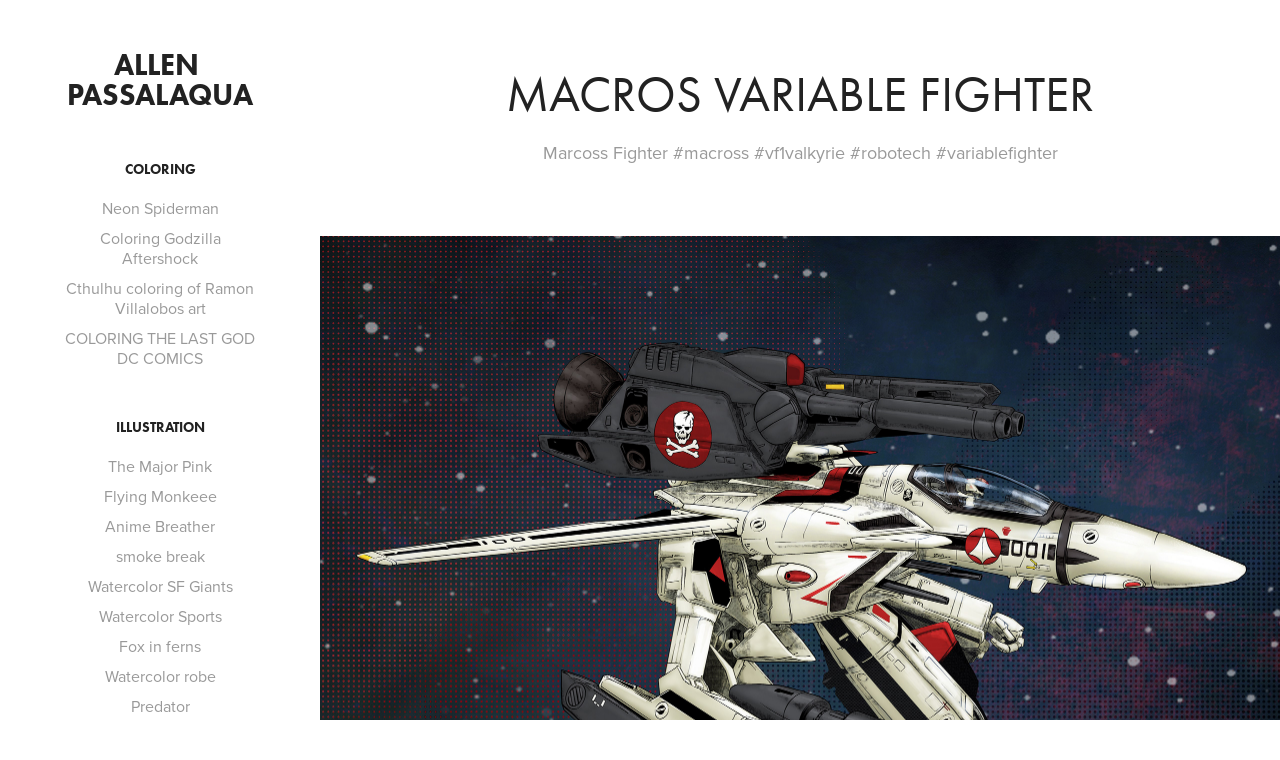

--- FILE ---
content_type: text/html; charset=utf-8
request_url: https://allenf66f.myportfolio.com/macros-variable-fighter
body_size: 5729
content:
<!DOCTYPE HTML>
<html lang="en-US">
<head>
  <meta charset="UTF-8" />
  <meta name="viewport" content="width=device-width, initial-scale=1" />
      <meta name="keywords"  content="anime,MAcross,manga,Robotech,variable fighter,vf1valkyrie" />
      <meta name="description"  content="Marcoss Fighter #macross #vf1valkyrie #robotech #variablefighter " />
      <meta name="twitter:card"  content="summary_large_image" />
      <meta name="twitter:site"  content="@AdobePortfolio" />
      <meta  property="og:title" content="Allen Passalaqua - Macros Variable Fighter" />
      <meta  property="og:description" content="Marcoss Fighter #macross #vf1valkyrie #robotech #variablefighter " />
      <meta  property="og:image" content="https://cdn.myportfolio.com/9f8a0f7baf5cdffa8c98fc54754e7253/a6562c11-d9c4-4fbf-afb8-87b48f389586_car_1x1.jpg?h=f71f64ad7ab1300e06c2696ce9bff8bd" />
      <link rel="icon" href="[data-uri]"  />
      <link rel="stylesheet" href="/dist/css/main.css" type="text/css" />
      <link rel="stylesheet" href="https://cdn.myportfolio.com/9f8a0f7baf5cdffa8c98fc54754e7253/717829a48b5fad64747b7bf2f577ae731649456613.css?h=5d58e2f5a13340466f4f286b9025e8d0" type="text/css" />
    <link rel="canonical" href="https://allenf66f.myportfolio.com/macros-variable-fighter" />
      <title>Allen Passalaqua - Macros Variable Fighter</title>
    <script type="text/javascript" src="//use.typekit.net/ik/[base64].js?cb=35f77bfb8b50944859ea3d3804e7194e7a3173fb" async onload="
    try {
      window.Typekit.load();
    } catch (e) {
      console.warn('Typekit not loaded.');
    }
    "></script>
</head>
  <body class="transition-enabled">  <div class='page-background-video page-background-video-with-panel'>
  </div>
  <div class="js-responsive-nav">
    <div class="responsive-nav has-social">
      <div class="close-responsive-click-area js-close-responsive-nav">
        <div class="close-responsive-button"></div>
      </div>
          <nav data-hover-hint="nav">
              <ul class="group">
                  <li class="gallery-title"><a href="/coloring" >COLORING</a></li>
            <li class="project-title"><a href="/neon-spiderman" >Neon Spiderman</a></li>
            <li class="project-title"><a href="/coloring-godzilla-aftershock" >Coloring Godzilla Aftershock</a></li>
            <li class="project-title"><a href="/cthulhu-coloring-of-ramon-villalobos-art" >Cthulhu coloring of Ramon Villalobos art</a></li>
            <li class="project-title"><a href="/coloring-the-last-god-dc-comics" >COLORING THE LAST GOD DC COMICS</a></li>
              </ul>
              <ul class="group">
                  <li class="gallery-title"><a href="/projects" >ILLUSTRATION</a></li>
            <li class="project-title"><a href="/the-major-pink" >The Major Pink</a></li>
            <li class="project-title"><a href="/flying-monkeee" >Flying Monkeee</a></li>
            <li class="project-title"><a href="/anime-breather" >Anime Breather</a></li>
            <li class="project-title"><a href="/smoke-break" >smoke break</a></li>
            <li class="project-title"><a href="/watercolor-sf-giants" >Watercolor SF Giants</a></li>
            <li class="project-title"><a href="/watercolor-sports" >Watercolor Sports</a></li>
            <li class="project-title"><a href="/fox-in-ferns" >Fox in ferns</a></li>
            <li class="project-title"><a href="/watercolor-robe" >Watercolor robe</a></li>
            <li class="project-title"><a href="/predator" >Predator</a></li>
            <li class="project-title"><a href="/shin" >Shin</a></li>
            <li class="project-title"><a href="/nikaido" >Nikaido</a></li>
            <li class="project-title"><a href="/ebisu" >Ebisu</a></li>
            <li class="project-title"><a href="/kaiman" >Kaiman</a></li>
            <li class="project-title"><a href="/house-call" >House Call</a></li>
            <li class="project-title"><a href="/captain-carter" >Captain Carter</a></li>
            <li class="project-title"><a href="/zuka-mobilesuit" >Zuka Mobilesuit</a></li>
            <li class="project-title"><a href="/spider-gwenom" >Spider Gwenom</a></li>
            <li class="project-title"><a href="/evangelion-unit-02" >Evangelion Unit-02</a></li>
            <li class="project-title"><a href="/knit-creepyeha" >Knit creepyeha</a></li>
            <li class="project-title"><a href="/macros-variable-fighter" class="active">Macros Variable Fighter</a></li>
            <li class="project-title"><a href="/kirito-1" >Kirito</a></li>
            <li class="project-title"><a href="/tanjiro-kamado" >Tanjiro Kamado</a></li>
            <li class="project-title"><a href="/king-conan" >King Conan</a></li>
            <li class="project-title"><a href="/d-vector" >d Vector</a></li>
            <li class="project-title"><a href="/excalibur-06-recreaction" >Excalibur 06 recreaction</a></li>
            <li class="project-title"><a href="/vector-art-revisited" >Vector Art Revisited</a></li>
            <li class="project-title"><a href="/red-sonja" >Red Sonja</a></li>
            <li class="project-title"><a href="/harley-quinn" >Harley Quinn</a></li>
            <li class="project-title"><a href="/nightwing-vampybitme" >Nightwing Vampybitme</a></li>
            <li class="project-title"><a href="/jubilee" >Jubilee</a></li>
            <li class="project-title"><a href="/goblin-slayer" >Goblin Slayer</a></li>
            <li class="project-title"><a href="/marceline" >Marceline</a></li>
            <li class="project-title"><a href="/inuyasha" >Inuyasha</a></li>
            <li class="project-title"><a href="/snowy-witcher" >Snowy Witcher</a></li>
            <li class="project-title"><a href="/wine-time" >Wine time</a></li>
            <li class="project-title"><a href="/vector-illustration" >Vector Illustration</a></li>
            <li class="project-title"><a href="/hog-guy" >Hog Guy</a></li>
            <li class="project-title"><a href="/robocop" >Robocop</a></li>
            <li class="project-title"><a href="/kungfuhustle-con-sketch" >Kungfuhustle Con Sketch</a></li>
            <li class="project-title"><a href="/elmo" >Elmo</a></li>
            <li class="project-title"><a href="/miles-morales-spiderman" >Miles Morales Spiderman</a></li>
            <li class="project-title"><a href="/uhura-of-star-trek" >Uhura of Star Trek</a></li>
            <li class="project-title"><a href="/sark-from-tron" >Sark from Tron</a></li>
            <li class="project-title"><a href="/red-son-superman" >Red Son Superman</a></li>
            <li class="project-title"><a href="/splinter" >Splinter</a></li>
            <li class="project-title"><a href="/snape" >Snape</a></li>
            <li class="project-title"><a href="/desert-batman" >Desert Batman</a></li>
            <li class="project-title"><a href="/kate-mckinnon" >Kate McKinnon</a></li>
            <li class="project-title"><a href="/zardoz" >Zardoz</a></li>
            <li class="project-title"><a href="/order66" >Order66</a></li>
            <li class="project-title"><a href="/orville-peck" >Orville Peck</a></li>
            <li class="project-title"><a href="/hawkwoman" >Hawkwoman</a></li>
            <li class="project-title"><a href="/endora-bewitched" >Endora Bewitched</a></li>
            <li class="project-title"><a href="/captain-phasma" >Captain Phasma</a></li>
            <li class="project-title"><a href="/vertigo-death" >Vertigo Death</a></li>
            <li class="project-title"><a href="/prince-vultan" >Prince Vultan</a></li>
            <li class="project-title"><a href="/sandman" >Sandman</a></li>
            <li class="project-title"><a href="/jinno" >Jinno</a></li>
            <li class="project-title"><a href="/poe-dameron" >Poe Dameron</a></li>
            <li class="project-title"><a href="/kylo-ren" >Kylo Ren</a></li>
            <li class="project-title"><a href="/finn-star-wars" >Finn Star Wars</a></li>
            <li class="project-title"><a href="/ashoka-tano" >Ashoka Tano</a></li>
            <li class="project-title"><a href="/the-asset" >The Asset</a></li>
            <li class="project-title"><a href="/anther-mandalorian" >Anther Mandalorian</a></li>
            <li class="project-title"><a href="/the-mandalorian" >The Mandalorian</a></li>
            <li class="project-title"><a href="/mandalorian-63" >Mandalorian 63</a></li>
            <li class="project-title"><a href="/chinese-warrior-ootd" >Chinese warrior ootd</a></li>
            <li class="project-title"><a href="/mandalorian" >Mandalorian</a></li>
            <li class="project-title"><a href="/ww-1984-armor" >WW 1984 armor</a></li>
            <li class="project-title"><a href="/fuji-samurai" >Fuji samurai</a></li>
            <li class="project-title"><a href="/soot-food" >Soot Food</a></li>
            <li class="project-title"><a href="/soot-feeding" >Soot feeding</a></li>
            <li class="project-title"><a href="/goose-chase" >Goose Chase</a></li>
            <li class="project-title"><a href="/mechagodzilla" >MechaGodzilla</a></li>
            <li class="project-title"><a href="/cavill-superman" >Cavill Superman</a></li>
            <li class="project-title"><a href="/con-sketch" >Con Sketch</a></li>
            <li class="project-title"><a href="/neko-flowers" >Neko flowers</a></li>
            <li class="project-title"><a href="/bright-bowie" >Bright bowie</a></li>
            <li class="project-title"><a href="/batman-west" >Batman West</a></li>
            <li class="project-title"><a href="/wonderwoman-gadot" >WonderWoman Gadot</a></li>
            <li class="project-title"><a href="/cosmonaut" >Cosmonaut</a></li>
            <li class="project-title"><a href="/superman" >Superman</a></li>
            <li class="project-title"><a href="/wonderwoman" >WonderWoman</a></li>
            <li class="project-title"><a href="/spaceman-1" >Spaceman 1</a></li>
            <li class="project-title"><a href="/mary-marvel" >Mary Marvel</a></li>
            <li class="project-title"><a href="/megumim" >Megumim</a></li>
            <li class="project-title"><a href="/gwenpool" >Gwenpool</a></li>
            <li class="project-title"><a href="/nezuko" >Nezuko 竈門 禰豆子</a></li>
            <li class="project-title"><a href="/wolverine" >Wolverine</a></li>
            <li class="project-title"><a href="/mystique" >Mystique</a></li>
            <li class="project-title"><a href="/x23" >X23</a></li>
            <li class="project-title"><a href="/grifter" >Grifter</a></li>
            <li class="project-title"><a href="/80s-punisher" >80s Punisher</a></li>
            <li class="project-title"><a href="/bamboo-ronin" >Bamboo Ronin</a></li>
            <li class="project-title"><a href="/kirito" >Kirito</a></li>
            <li class="project-title"><a href="/albedo-from-overlord" >Albedo from Overlord</a></li>
            <li class="project-title"><a href="/kyoshi-warrior" >Kyoshi warrior</a></li>
            <li class="project-title"><a href="/batgirl" >Batgirl</a></li>
            <li class="project-title"><a href="/ghost-in-the-shell" >Ghost in the shell</a></li>
            <li class="project-title"><a href="/chief-beifong" >Chief Beifong</a></li>
            <li class="project-title"><a href="/sinon" >Sinon</a></li>
            <li class="project-title"><a href="/shinobu-kocho" >Shinobu Kocho</a></li>
            <li class="project-title"><a href="/cam-shot" >Cam shot</a></li>
            <li class="project-title"><a href="/alice" >Alice</a></li>
            <li class="project-title"><a href="/rory-mercury" >Rory Mercury</a></li>
            <li class="project-title"><a href="/morning-coffee" >Morning coffee</a></li>
            <li class="project-title"><a href="/tamaki-kotatsu" >Tamaki Kotatsu</a></li>
            <li class="project-title"><a href="/donna-troy" >Donna troy,</a></li>
            <li class="project-title"><a href="/batman" >Batman</a></li>
            <li class="project-title"><a href="/deadpool" >Deadpool</a></li>
            <li class="project-title"><a href="/desert-mask" >Desert mask</a></li>
            <li class="project-title"><a href="/spider-man-in-shadow" >Spider-Man in shadow</a></li>
            <li class="project-title"><a href="/portrait-exchange-project" >Portrait Exchange Project</a></li>
            <li class="project-title"><a href="/cassie-hackslash" >Cassie Hack/Slash</a></li>
            <li class="project-title"><a href="/worchata-pool-time" >Worchata Pool time</a></li>
            <li class="project-title"><a href="/adventure-time-treehouse" >Adventure Time Treehouse</a></li>
            <li class="project-title"><a href="/strong-princess" >Strong Princess</a></li>
            <li class="project-title"><a href="/friends-portrait-project" >Friends Portrait Project</a></li>
            <li class="project-title"><a href="/strapped" >Strapped</a></li>
            <li class="project-title"><a href="/barley-the-dog" >Barley the dog</a></li>
            <li class="project-title"><a href="/creepyyeha-vector-over-the-shoulder" >Creepyyeha Vector over the shoulder</a></li>
            <li class="project-title"><a href="/comic-book-coloring" >Comic Book Coloring</a></li>
            <li class="project-title"><a href="/vector-color" >Vector + Color</a></li>
            <li class="project-title"><a href="/vector-coloring" >Vector + Coloring Kat to the Head</a></li>
            <li class="project-title"><a href="/portrait-of-dean-haspiel" >Portrait of Dean Haspiel</a></li>
            <li class="project-title"><a href="/bart-views" >Bart views</a></li>
            <li class="project-title"><a href="/more-adobe-mobile-app-play" >More Adobe Mobile app play</a></li>
            <li class="project-title"><a href="/creepy" >Creepy</a></li>
            <li class="project-title"><a href="/darth-maul-sketch" >Darth Maul sketch</a></li>
            <li class="project-title"><a href="/vector-illustration-1" >Vector Illustration</a></li>
            <li class="project-title"><a href="/ipad-pro-tests-2" >iPad Pro tests</a></li>
            <li class="project-title"><a href="/camila" >Camila</a></li>
            <li class="project-title"><a href="/ipad-pro-tests-1" >iPad Pro tests</a></li>
            <li class="project-title"><a href="/ipad-pro-tests" >iPad Pro tests</a></li>
            <li class="project-title"><a href="/vector-sports" >Vector Sports</a></li>
              </ul>
              <div class="social pf-nav-social" data-hover-hint="navSocialIcons">
                <ul>
                </ul>
              </div>
          </nav>
    </div>
  </div>
  <div class="site-wrap cfix js-site-wrap">
    <div class="site-container">
      <div class="site-content e2e-site-content">
        <div class="sidebar-content">
          <header class="site-header">
              <div class="logo-wrap" data-hover-hint="logo">
                    <div class="logo e2e-site-logo-text logo-text  ">
    <a href="/projects" class="preserve-whitespace">Allen Passalaqua</a>

</div>
              </div>
  <div class="hamburger-click-area js-hamburger">
    <div class="hamburger">
      <i></i>
      <i></i>
      <i></i>
    </div>
  </div>
          </header>
              <nav data-hover-hint="nav">
              <ul class="group">
                  <li class="gallery-title"><a href="/coloring" >COLORING</a></li>
            <li class="project-title"><a href="/neon-spiderman" >Neon Spiderman</a></li>
            <li class="project-title"><a href="/coloring-godzilla-aftershock" >Coloring Godzilla Aftershock</a></li>
            <li class="project-title"><a href="/cthulhu-coloring-of-ramon-villalobos-art" >Cthulhu coloring of Ramon Villalobos art</a></li>
            <li class="project-title"><a href="/coloring-the-last-god-dc-comics" >COLORING THE LAST GOD DC COMICS</a></li>
              </ul>
              <ul class="group">
                  <li class="gallery-title"><a href="/projects" >ILLUSTRATION</a></li>
            <li class="project-title"><a href="/the-major-pink" >The Major Pink</a></li>
            <li class="project-title"><a href="/flying-monkeee" >Flying Monkeee</a></li>
            <li class="project-title"><a href="/anime-breather" >Anime Breather</a></li>
            <li class="project-title"><a href="/smoke-break" >smoke break</a></li>
            <li class="project-title"><a href="/watercolor-sf-giants" >Watercolor SF Giants</a></li>
            <li class="project-title"><a href="/watercolor-sports" >Watercolor Sports</a></li>
            <li class="project-title"><a href="/fox-in-ferns" >Fox in ferns</a></li>
            <li class="project-title"><a href="/watercolor-robe" >Watercolor robe</a></li>
            <li class="project-title"><a href="/predator" >Predator</a></li>
            <li class="project-title"><a href="/shin" >Shin</a></li>
            <li class="project-title"><a href="/nikaido" >Nikaido</a></li>
            <li class="project-title"><a href="/ebisu" >Ebisu</a></li>
            <li class="project-title"><a href="/kaiman" >Kaiman</a></li>
            <li class="project-title"><a href="/house-call" >House Call</a></li>
            <li class="project-title"><a href="/captain-carter" >Captain Carter</a></li>
            <li class="project-title"><a href="/zuka-mobilesuit" >Zuka Mobilesuit</a></li>
            <li class="project-title"><a href="/spider-gwenom" >Spider Gwenom</a></li>
            <li class="project-title"><a href="/evangelion-unit-02" >Evangelion Unit-02</a></li>
            <li class="project-title"><a href="/knit-creepyeha" >Knit creepyeha</a></li>
            <li class="project-title"><a href="/macros-variable-fighter" class="active">Macros Variable Fighter</a></li>
            <li class="project-title"><a href="/kirito-1" >Kirito</a></li>
            <li class="project-title"><a href="/tanjiro-kamado" >Tanjiro Kamado</a></li>
            <li class="project-title"><a href="/king-conan" >King Conan</a></li>
            <li class="project-title"><a href="/d-vector" >d Vector</a></li>
            <li class="project-title"><a href="/excalibur-06-recreaction" >Excalibur 06 recreaction</a></li>
            <li class="project-title"><a href="/vector-art-revisited" >Vector Art Revisited</a></li>
            <li class="project-title"><a href="/red-sonja" >Red Sonja</a></li>
            <li class="project-title"><a href="/harley-quinn" >Harley Quinn</a></li>
            <li class="project-title"><a href="/nightwing-vampybitme" >Nightwing Vampybitme</a></li>
            <li class="project-title"><a href="/jubilee" >Jubilee</a></li>
            <li class="project-title"><a href="/goblin-slayer" >Goblin Slayer</a></li>
            <li class="project-title"><a href="/marceline" >Marceline</a></li>
            <li class="project-title"><a href="/inuyasha" >Inuyasha</a></li>
            <li class="project-title"><a href="/snowy-witcher" >Snowy Witcher</a></li>
            <li class="project-title"><a href="/wine-time" >Wine time</a></li>
            <li class="project-title"><a href="/vector-illustration" >Vector Illustration</a></li>
            <li class="project-title"><a href="/hog-guy" >Hog Guy</a></li>
            <li class="project-title"><a href="/robocop" >Robocop</a></li>
            <li class="project-title"><a href="/kungfuhustle-con-sketch" >Kungfuhustle Con Sketch</a></li>
            <li class="project-title"><a href="/elmo" >Elmo</a></li>
            <li class="project-title"><a href="/miles-morales-spiderman" >Miles Morales Spiderman</a></li>
            <li class="project-title"><a href="/uhura-of-star-trek" >Uhura of Star Trek</a></li>
            <li class="project-title"><a href="/sark-from-tron" >Sark from Tron</a></li>
            <li class="project-title"><a href="/red-son-superman" >Red Son Superman</a></li>
            <li class="project-title"><a href="/splinter" >Splinter</a></li>
            <li class="project-title"><a href="/snape" >Snape</a></li>
            <li class="project-title"><a href="/desert-batman" >Desert Batman</a></li>
            <li class="project-title"><a href="/kate-mckinnon" >Kate McKinnon</a></li>
            <li class="project-title"><a href="/zardoz" >Zardoz</a></li>
            <li class="project-title"><a href="/order66" >Order66</a></li>
            <li class="project-title"><a href="/orville-peck" >Orville Peck</a></li>
            <li class="project-title"><a href="/hawkwoman" >Hawkwoman</a></li>
            <li class="project-title"><a href="/endora-bewitched" >Endora Bewitched</a></li>
            <li class="project-title"><a href="/captain-phasma" >Captain Phasma</a></li>
            <li class="project-title"><a href="/vertigo-death" >Vertigo Death</a></li>
            <li class="project-title"><a href="/prince-vultan" >Prince Vultan</a></li>
            <li class="project-title"><a href="/sandman" >Sandman</a></li>
            <li class="project-title"><a href="/jinno" >Jinno</a></li>
            <li class="project-title"><a href="/poe-dameron" >Poe Dameron</a></li>
            <li class="project-title"><a href="/kylo-ren" >Kylo Ren</a></li>
            <li class="project-title"><a href="/finn-star-wars" >Finn Star Wars</a></li>
            <li class="project-title"><a href="/ashoka-tano" >Ashoka Tano</a></li>
            <li class="project-title"><a href="/the-asset" >The Asset</a></li>
            <li class="project-title"><a href="/anther-mandalorian" >Anther Mandalorian</a></li>
            <li class="project-title"><a href="/the-mandalorian" >The Mandalorian</a></li>
            <li class="project-title"><a href="/mandalorian-63" >Mandalorian 63</a></li>
            <li class="project-title"><a href="/chinese-warrior-ootd" >Chinese warrior ootd</a></li>
            <li class="project-title"><a href="/mandalorian" >Mandalorian</a></li>
            <li class="project-title"><a href="/ww-1984-armor" >WW 1984 armor</a></li>
            <li class="project-title"><a href="/fuji-samurai" >Fuji samurai</a></li>
            <li class="project-title"><a href="/soot-food" >Soot Food</a></li>
            <li class="project-title"><a href="/soot-feeding" >Soot feeding</a></li>
            <li class="project-title"><a href="/goose-chase" >Goose Chase</a></li>
            <li class="project-title"><a href="/mechagodzilla" >MechaGodzilla</a></li>
            <li class="project-title"><a href="/cavill-superman" >Cavill Superman</a></li>
            <li class="project-title"><a href="/con-sketch" >Con Sketch</a></li>
            <li class="project-title"><a href="/neko-flowers" >Neko flowers</a></li>
            <li class="project-title"><a href="/bright-bowie" >Bright bowie</a></li>
            <li class="project-title"><a href="/batman-west" >Batman West</a></li>
            <li class="project-title"><a href="/wonderwoman-gadot" >WonderWoman Gadot</a></li>
            <li class="project-title"><a href="/cosmonaut" >Cosmonaut</a></li>
            <li class="project-title"><a href="/superman" >Superman</a></li>
            <li class="project-title"><a href="/wonderwoman" >WonderWoman</a></li>
            <li class="project-title"><a href="/spaceman-1" >Spaceman 1</a></li>
            <li class="project-title"><a href="/mary-marvel" >Mary Marvel</a></li>
            <li class="project-title"><a href="/megumim" >Megumim</a></li>
            <li class="project-title"><a href="/gwenpool" >Gwenpool</a></li>
            <li class="project-title"><a href="/nezuko" >Nezuko 竈門 禰豆子</a></li>
            <li class="project-title"><a href="/wolverine" >Wolverine</a></li>
            <li class="project-title"><a href="/mystique" >Mystique</a></li>
            <li class="project-title"><a href="/x23" >X23</a></li>
            <li class="project-title"><a href="/grifter" >Grifter</a></li>
            <li class="project-title"><a href="/80s-punisher" >80s Punisher</a></li>
            <li class="project-title"><a href="/bamboo-ronin" >Bamboo Ronin</a></li>
            <li class="project-title"><a href="/kirito" >Kirito</a></li>
            <li class="project-title"><a href="/albedo-from-overlord" >Albedo from Overlord</a></li>
            <li class="project-title"><a href="/kyoshi-warrior" >Kyoshi warrior</a></li>
            <li class="project-title"><a href="/batgirl" >Batgirl</a></li>
            <li class="project-title"><a href="/ghost-in-the-shell" >Ghost in the shell</a></li>
            <li class="project-title"><a href="/chief-beifong" >Chief Beifong</a></li>
            <li class="project-title"><a href="/sinon" >Sinon</a></li>
            <li class="project-title"><a href="/shinobu-kocho" >Shinobu Kocho</a></li>
            <li class="project-title"><a href="/cam-shot" >Cam shot</a></li>
            <li class="project-title"><a href="/alice" >Alice</a></li>
            <li class="project-title"><a href="/rory-mercury" >Rory Mercury</a></li>
            <li class="project-title"><a href="/morning-coffee" >Morning coffee</a></li>
            <li class="project-title"><a href="/tamaki-kotatsu" >Tamaki Kotatsu</a></li>
            <li class="project-title"><a href="/donna-troy" >Donna troy,</a></li>
            <li class="project-title"><a href="/batman" >Batman</a></li>
            <li class="project-title"><a href="/deadpool" >Deadpool</a></li>
            <li class="project-title"><a href="/desert-mask" >Desert mask</a></li>
            <li class="project-title"><a href="/spider-man-in-shadow" >Spider-Man in shadow</a></li>
            <li class="project-title"><a href="/portrait-exchange-project" >Portrait Exchange Project</a></li>
            <li class="project-title"><a href="/cassie-hackslash" >Cassie Hack/Slash</a></li>
            <li class="project-title"><a href="/worchata-pool-time" >Worchata Pool time</a></li>
            <li class="project-title"><a href="/adventure-time-treehouse" >Adventure Time Treehouse</a></li>
            <li class="project-title"><a href="/strong-princess" >Strong Princess</a></li>
            <li class="project-title"><a href="/friends-portrait-project" >Friends Portrait Project</a></li>
            <li class="project-title"><a href="/strapped" >Strapped</a></li>
            <li class="project-title"><a href="/barley-the-dog" >Barley the dog</a></li>
            <li class="project-title"><a href="/creepyyeha-vector-over-the-shoulder" >Creepyyeha Vector over the shoulder</a></li>
            <li class="project-title"><a href="/comic-book-coloring" >Comic Book Coloring</a></li>
            <li class="project-title"><a href="/vector-color" >Vector + Color</a></li>
            <li class="project-title"><a href="/vector-coloring" >Vector + Coloring Kat to the Head</a></li>
            <li class="project-title"><a href="/portrait-of-dean-haspiel" >Portrait of Dean Haspiel</a></li>
            <li class="project-title"><a href="/bart-views" >Bart views</a></li>
            <li class="project-title"><a href="/more-adobe-mobile-app-play" >More Adobe Mobile app play</a></li>
            <li class="project-title"><a href="/creepy" >Creepy</a></li>
            <li class="project-title"><a href="/darth-maul-sketch" >Darth Maul sketch</a></li>
            <li class="project-title"><a href="/vector-illustration-1" >Vector Illustration</a></li>
            <li class="project-title"><a href="/ipad-pro-tests-2" >iPad Pro tests</a></li>
            <li class="project-title"><a href="/camila" >Camila</a></li>
            <li class="project-title"><a href="/ipad-pro-tests-1" >iPad Pro tests</a></li>
            <li class="project-title"><a href="/ipad-pro-tests" >iPad Pro tests</a></li>
            <li class="project-title"><a href="/vector-sports" >Vector Sports</a></li>
              </ul>
                  <div class="social pf-nav-social" data-hover-hint="navSocialIcons">
                    <ul>
                    </ul>
                  </div>
              </nav>
        </div>
        <main>
  <div class="page-container" data-context="page.page.container" data-hover-hint="pageContainer">
    <section class="page standard-modules">
        <header class="page-header content" data-context="pages" data-identity="id:p6178463467706839e8095586b317d7e9422512f098a1c13f1b52f" data-hover-hint="pageHeader" data-hover-hint-id="p6178463467706839e8095586b317d7e9422512f098a1c13f1b52f">
            <h1 class="title preserve-whitespace e2e-site-page-title">Macros Variable Fighter</h1>
            <p class="description">Marcoss Fighter #macross #vf1valkyrie #robotech #variablefighter </p>
        </header>
      <div class="page-content js-page-content" data-context="pages" data-identity="id:p6178463467706839e8095586b317d7e9422512f098a1c13f1b52f">
        <div id="project-canvas" class="js-project-modules modules content">
          <div id="project-modules">
              
              <div class="project-module module image project-module-image js-js-project-module" >

  

  
     <div class="js-lightbox" data-src="https://cdn.myportfolio.com/9f8a0f7baf5cdffa8c98fc54754e7253/fdd7a487-3f31-4570-9321-562e409e6413.jpg?h=5d87d430757512c8aaab4d9edad0fa11">
           <img
             class="js-lazy e2e-site-project-module-image"
             src="[data-uri]"
             data-src="https://cdn.myportfolio.com/9f8a0f7baf5cdffa8c98fc54754e7253/fdd7a487-3f31-4570-9321-562e409e6413_rw_3840.jpg?h=3e89da47b32b13e37c1350f0331eea2f"
             data-srcset="https://cdn.myportfolio.com/9f8a0f7baf5cdffa8c98fc54754e7253/fdd7a487-3f31-4570-9321-562e409e6413_rw_600.jpg?h=755b4baa6c6f8aa1650decf5cede9095 600w,https://cdn.myportfolio.com/9f8a0f7baf5cdffa8c98fc54754e7253/fdd7a487-3f31-4570-9321-562e409e6413_rw_1200.jpg?h=6ce6ee0c8a89fda138957e896a35ca37 1200w,https://cdn.myportfolio.com/9f8a0f7baf5cdffa8c98fc54754e7253/fdd7a487-3f31-4570-9321-562e409e6413_rw_1920.jpg?h=c8d7c558cffc51f8f1db550c6e3924d6 1920w,https://cdn.myportfolio.com/9f8a0f7baf5cdffa8c98fc54754e7253/fdd7a487-3f31-4570-9321-562e409e6413_rw_3840.jpg?h=3e89da47b32b13e37c1350f0331eea2f 3840w,"
             data-sizes="(max-width: 3840px) 100vw, 3840px"
             width="3840"
             height="0"
             style="padding-bottom: 89.83%; background: rgba(0, 0, 0, 0.03)"
             
           >
     </div>
  

</div>

              
              
              
              
              
              
              
              
              
              <div class="project-module module image project-module-image js-js-project-module" >

  

  
     <div class="js-lightbox" data-src="https://cdn.myportfolio.com/9f8a0f7baf5cdffa8c98fc54754e7253/2edf31e2-a28e-4dea-87ba-93f62396c2e8.jpg?h=2ec7d613265f05b816ff27f260b08b9a">
           <img
             class="js-lazy e2e-site-project-module-image"
             src="[data-uri]"
             data-src="https://cdn.myportfolio.com/9f8a0f7baf5cdffa8c98fc54754e7253/2edf31e2-a28e-4dea-87ba-93f62396c2e8_rw_3840.jpg?h=5dc9620d5a7ee7818e68c99d458e6c42"
             data-srcset="https://cdn.myportfolio.com/9f8a0f7baf5cdffa8c98fc54754e7253/2edf31e2-a28e-4dea-87ba-93f62396c2e8_rw_600.jpg?h=43714cfd10f3947a064796d49c580891 600w,https://cdn.myportfolio.com/9f8a0f7baf5cdffa8c98fc54754e7253/2edf31e2-a28e-4dea-87ba-93f62396c2e8_rw_1200.jpg?h=2b72362fab0e76fc7ac069a34c0bc099 1200w,https://cdn.myportfolio.com/9f8a0f7baf5cdffa8c98fc54754e7253/2edf31e2-a28e-4dea-87ba-93f62396c2e8_rw_1920.jpg?h=33648cf07e0b08c5c397f7a608ca246a 1920w,https://cdn.myportfolio.com/9f8a0f7baf5cdffa8c98fc54754e7253/2edf31e2-a28e-4dea-87ba-93f62396c2e8_rw_3840.jpg?h=5dc9620d5a7ee7818e68c99d458e6c42 3840w,"
             data-sizes="(max-width: 3840px) 100vw, 3840px"
             width="3840"
             height="0"
             style="padding-bottom: 75%; background: rgba(0, 0, 0, 0.03)"
             
           >
     </div>
  

</div>

              
              
              
              
              
              
              
              
          </div>
        </div>
      </div>
    </section>
        <section class="back-to-top" data-hover-hint="backToTop">
          <a href="#"><span class="arrow">&uarr;</span><span class="preserve-whitespace">Back to Top</span></a>
        </section>
        <a class="back-to-top-fixed js-back-to-top back-to-top-fixed-with-panel" data-hover-hint="backToTop" data-hover-hint-placement="top-start" href="#">
          <svg version="1.1" id="Layer_1" xmlns="http://www.w3.org/2000/svg" xmlns:xlink="http://www.w3.org/1999/xlink" x="0px" y="0px"
           viewBox="0 0 26 26" style="enable-background:new 0 0 26 26;" xml:space="preserve" class="icon icon-back-to-top">
          <g>
            <path d="M13.8,1.3L21.6,9c0.1,0.1,0.1,0.3,0.2,0.4c0.1,0.1,0.1,0.3,0.1,0.4s0,0.3-0.1,0.4c-0.1,0.1-0.1,0.3-0.3,0.4
              c-0.1,0.1-0.2,0.2-0.4,0.3c-0.2,0.1-0.3,0.1-0.4,0.1c-0.1,0-0.3,0-0.4-0.1c-0.2-0.1-0.3-0.2-0.4-0.3L14.2,5l0,19.1
              c0,0.2-0.1,0.3-0.1,0.5c0,0.1-0.1,0.3-0.3,0.4c-0.1,0.1-0.2,0.2-0.4,0.3c-0.1,0.1-0.3,0.1-0.5,0.1c-0.1,0-0.3,0-0.4-0.1
              c-0.1-0.1-0.3-0.1-0.4-0.3c-0.1-0.1-0.2-0.2-0.3-0.4c-0.1-0.1-0.1-0.3-0.1-0.5l0-19.1l-5.7,5.7C6,10.8,5.8,10.9,5.7,11
              c-0.1,0.1-0.3,0.1-0.4,0.1c-0.2,0-0.3,0-0.4-0.1c-0.1-0.1-0.3-0.2-0.4-0.3c-0.1-0.1-0.1-0.2-0.2-0.4C4.1,10.2,4,10.1,4.1,9.9
              c0-0.1,0-0.3,0.1-0.4c0-0.1,0.1-0.3,0.3-0.4l7.7-7.8c0.1,0,0.2-0.1,0.2-0.1c0,0,0.1-0.1,0.2-0.1c0.1,0,0.2,0,0.2-0.1
              c0.1,0,0.1,0,0.2,0c0,0,0.1,0,0.2,0c0.1,0,0.2,0,0.2,0.1c0.1,0,0.1,0.1,0.2,0.1C13.7,1.2,13.8,1.2,13.8,1.3z"/>
          </g>
          </svg>
        </a>
  </div>
              <footer class="site-footer" data-hover-hint="footer">
                <div class="footer-text">
                  Powered by <a href="http://portfolio.adobe.com" target="_blank">Adobe Portfolio</a>
                </div>
              </footer>
        </main>
      </div>
    </div>
  </div>
</body>
<script type="text/javascript">
  // fix for Safari's back/forward cache
  window.onpageshow = function(e) {
    if (e.persisted) { window.location.reload(); }
  };
</script>
  <script type="text/javascript">var __config__ = {"page_id":"p6178463467706839e8095586b317d7e9422512f098a1c13f1b52f","theme":{"name":"jackie"},"pageTransition":true,"linkTransition":true,"disableDownload":false,"localizedValidationMessages":{"required":"This field is required","Email":"This field must be a valid email address"},"lightbox":{"enabled":true,"color":{"opacity":0.94,"hex":"#fff"}},"cookie_banner":{"enabled":false}};</script>
  <script type="text/javascript" src="/site/translations?cb=35f77bfb8b50944859ea3d3804e7194e7a3173fb"></script>
  <script type="text/javascript" src="/dist/js/main.js?cb=35f77bfb8b50944859ea3d3804e7194e7a3173fb"></script>
</html>
